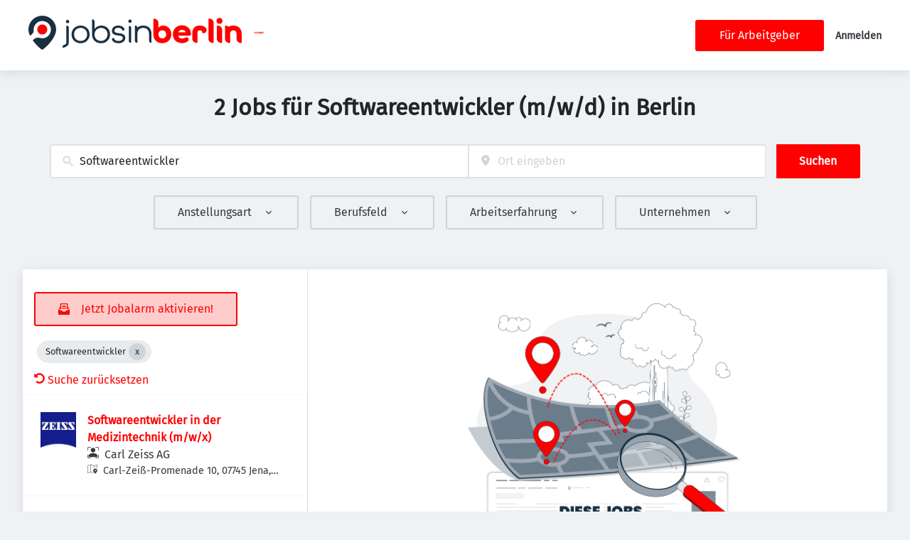

--- FILE ---
content_type: application/x-javascript
request_url: https://jobsinberlin.de/_next/static/chunks/pages/%5B%5B...router%5D%5D-9ecf607bdfc03347.js
body_size: 381
content:
try{!function(){var e="undefined"!=typeof window?window:"undefined"!=typeof global?global:"undefined"!=typeof globalThis?globalThis:"undefined"!=typeof self?self:{},n=(new e.Error).stack;n&&(e._sentryDebugIds=e._sentryDebugIds||{},e._sentryDebugIds[n]="7a336bd3-5f23-4ec1-94a8-849b298a589d",e._sentryDebugIdIdentifier="sentry-dbid-7a336bd3-5f23-4ec1-94a8-849b298a589d")}()}catch(e){}(self.webpackChunk_N_E=self.webpackChunk_N_E||[]).push([[9417],{2933:(e,n,d)=>{"use strict";d.r(n),d.d(n,{__N_SSP:()=>s,default:()=>_});var t=d(96089),s=!0;let _=t.A},34488:(e,n,d)=>{(window.__NEXT_P=window.__NEXT_P||[]).push(["/[[...router]]",function(){return d(2933)}])}},e=>{e.O(0,[8230,8379,4587,5767,6101,8693,290,2400,5463,8384,8569,4360,4860,9884,9933,6915,2116,4691,1761,9950,565,6160,6951,572,7782,4026,4654,636,6593,8792],()=>e(e.s=34488)),_N_E=e.O()}]);

--- FILE ---
content_type: application/x-javascript
request_url: https://jobsinberlin.de/_next/static/chunks/6160-2820d0f83ce4e0b4.js
body_size: 3190
content:
try{!function(){var e="undefined"!=typeof window?window:"undefined"!=typeof global?global:"undefined"!=typeof globalThis?globalThis:"undefined"!=typeof self?self:{},t=(new e.Error).stack;t&&(e._sentryDebugIds=e._sentryDebugIds||{},e._sentryDebugIds[t]="4086ce18-f319-4183-b83d-96b39a8fa9e6",e._sentryDebugIdIdentifier="sentry-dbid-4086ce18-f319-4183-b83d-96b39a8fa9e6")}()}catch(e){}"use strict";(self.webpackChunk_N_E=self.webpackChunk_N_E||[]).push([[6160],{2157:(e,t,a)=>{a.d(t,{q:()=>n});var i=a(89099),l=a.n(i);let n=e=>{var t;let a=e.absoluteUrl?new URL(e.absoluteUrl).origin:l()&&l().locales&&(null==(t=l().locales)?void 0:t.length)>1?"/".concat(l().locale):"";return"internal"===e.applicationWorkflow?"".concat(l().basePath).concat(a,"/job/apply/").concat(e.id):e.applicationLink?e.applicationLink:"".concat(l().basePath).concat(a,"/job/apply/").concat(e.id)}},10931:(e,t,a)=>{a.d(t,{J:()=>c});var i=a(39324);let{publicRuntimeConfig:l}=a.n(i)()(),n=l.APP.JOBIQO_AIR_TRACKING_ACTIVE,o="https://air.jobiqo.com/campaign-tracking";function r(e){let t=s(e),a=localStorage.getItem(t);if(!a)return!1;let{timestamp:i}=JSON.parse(a),l=new Date().getTime()-i;return l>18e5&&localStorage.removeItem(t),l<18e5}function s(e){return"jobiqo-air-".concat(e)}let c={postViewEvent:function(e){if(!n)return;let t=new URLSearchParams(location.search),a=t.get("aw_campaign_id"),i=t.get("air_campaign_item_id"),l=location.href;if(a||i){let t="jobiqo-air-".concat(new Date().getTime().toString()+Math.random().toString(36).substr(2,9));localStorage.setItem(s(e),JSON.stringify({jobId:e,url:l,session_id:t,timestamp:new Date().getTime()})),fetch(o,{method:"POST",headers:{"Content-Type":"application/json"},body:JSON.stringify({event_type:"view",url:l,session_id:t})})}},postApplyEvent:function(e){if(!n)return;let t=localStorage.getItem(s(e));if(r(e)&&t){let{url:e,session_id:a}=JSON.parse(t);fetch(o,{method:"POST",headers:{"Content-Type":"application/json"},body:JSON.stringify({event_type:"apply",url:e,session_id:a})})}},isViewEventAlreadySent:r,generateLocalStorageKey:s}},55110:(e,t,a)=>{a.d(t,{a:()=>n});var i=a(37876);let l=e=>{let{title:t,color:a="gray7",width:l="1em",height:n="1em"}=e;return(0,i.jsxs)("svg",{style:{fill:"currentColor"===a?"currentColor":"var(--color-".concat(a,")"),width:l,height:n},id:"Ebene_1","data-name":"Ebene 1",xmlns:"http://www.w3.org/2000/svg",viewBox:"0 0 25 25",children:[(0,i.jsx)("title",{children:t}),(0,i.jsx)("path",{d:"M11.75,14.24v-1h-2v1c0,.55.45,1,1,1s1-.45,1-1Z"}),(0,i.jsxs)("g",{children:[(0,i.jsx)("path",{d:"M18.55,15.56c-.11.07-.23.1-.36.1-.12,0-.23-.03-.34-.09-.22-.12-.35-.35-.35-.6v-.66l-4.78.97c-.38.71-1.11,1.19-1.97,1.19s-1.53-.45-1.92-1.11L.48,13.62v6.43c0,.83.67,1.5,1.5,1.5h17.53c.83,0,1.5-.67,1.5-1.5v-5.98l-2.47,1.5Z"}),(0,i.jsx)("path",{d:"M.48,12.35l8.03,1.68v-1.18c0-.47.38-.85.85-.85h2.77c.47,0,.85.38.85.85v1.11l4.51-.92v-5.4h-2.06c-.41,0-.75-.33-.75-.75v-2.22s0-.05,0-.08v-.23c0-.5-.41-.91-.92-.91h-6.06c-.51,0-.92.41-.92.91v1.87H1.15c-.63,0-1.15.51-1.15,1.15v3.92c0,.41.19.79.48,1.05H.48ZM8.04,4.69h5.43v1.54h-5.43v-1.54Z"})]}),(0,i.jsx)("path",{d:"M17.5,4.68c0-.56-.5-1-1.07-.9-.45.07-.76.5-.76.95v1.94h1.83v-1.99Z"}),(0,i.jsx)("path",{d:"M24.25,3.76h-6.01c.15.27.24.58.24.92v8.98c0,.35.39.57.69.39l2.28-1.38c.2-.12.45-.12.65,0l2.22,1.37c.3.19.69-.03.69-.39V4.51c0-.42-.34-.75-.75-.75ZM23.93,8.11l-.97.92.23,1.3c.02.12-.1.22-.2.16l-1.2-.62-1.2.62c-.11.05-.23-.04-.2-.16h0s0,0,0,0c0,0,0,0,0,0l.23-1.3-.97-.92c-.09-.09-.04-.24.08-.26l1.34-.19.6-1.19s.04-.05.07-.07c.07-.03.15,0,.19.07l.6,1.19,1.34.19c.12.02.17.17.08.26Z"})]})};function n(e){let{job:t,width:a,height:n}=e;return(0,i.jsx)(l,{title:t.title,color:"currentColor",width:a,height:n})}},67447:(e,t,a)=>{a.d(t,{ET:()=>I,Sx:()=>O,TT:()=>T,i5:()=>w,u8:()=>j,zt:()=>P});var i=a(39324),l=a.n(i),n=a(2157),o=a(35271),r=a(98788),s=a(10931),c=a(39373),d=a(46290),p=a(89099),u=a.n(p);let{publicRuntimeConfig:h}=l()(),f=h.JOBS,g=f.HIDE_JOB_LOCATION,_=f.SHOW_EXPIRATION_DATE,v=f.SHOW_PUBLISHED_DATE,b=f.JOB_APPLICATION_FORCE_REGISTRATION,m=f.JOB_APPLICATION_FORCE_REGISTRATION_ALL_JOBS,y=f.JOB_APPLICATION_FORCE_REGISTRATION_DESTINATION,x=f.SEASONAL_JOBS_ENABLED,P=e=>null==e?void 0:e.map(e=>null==e?void 0:e.label),j=e=>g||!e.address?[]:e.address,w=function(e,t){var a,i,l,n,o,r;let s=arguments.length>2&&void 0!==arguments[2]&&arguments[2],c=arguments.length>3&&void 0!==arguments[3]&&arguments[3],d=[],p=t.formatMessage({id:"n-a",defaultMessage:"n/a"}),u=t.formatMessage({id:"job_teaser_published_date",defaultMessage:"Published"}),h=t.formatMessage({id:"job_teaser_expiration_date",defaultMessage:"Expires"}),f=t.formatMessage({id:"job_teaser_pause_date",defaultMessage:"Pause"}),g=t.formatMessage({id:"job_teaser_start_date",defaultMessage:"Start date:"}),b=t.formatMessage({id:"job_teaser_end_date",defaultMessage:"End date:"}),m=t.formatMessage({id:"job_teaser_start",defaultMessage:"Start:"}),y=t.formatMessage({id:"job_teaser_end",defaultMessage:"End:"}),P=!!e.availabilityPeriod&&!!(e.availabilityPeriod.startDate&&e.availabilityPeriod.endDate);if((v||_)&&s){let n,o,r=e.originalPublished?null!=(a=e.formattedOriginalPublished)?a:T(e.originalPublished,t):p;return e.pause?(n=e.pause?null!=(i=e.formattedPause)?i:T(e.pause,t):p,o="".concat(u," - ").concat(f)):(n=e.expiration?null!=(l=e.formattedExpiration)?l:T(e.expiration,t):p,o="".concat(u," - ").concat(h)),d.push({text:"".concat(r," - ").concat(n),title:o}),d}if(v&&e.published&&!P&&d.push({text:null!=(n=e.formattedPublished)?n:T(e.published,t),title:u}),_&&e.expiration&&!P&&(e.pause?d.push({text:null!=(o=e.formattedPause)?o:T(e.pause,t),title:f}):d.push({text:null!=(r=e.formattedExpiration)?r:T(e.expiration,t),title:h})),x&&P)if(c){let a=e.availabilityPeriod.startDate?T(e.availabilityPeriod.startDate,t):p,i=e.availabilityPeriod.endDate?T(e.availabilityPeriod.endDate,t):p;d.push({text:"".concat(m," ").concat(a," ").concat(y," ").concat(i),title:"".concat(g," - ").concat(b)})}else d.push({text:"".concat(g," ").concat(e.availabilityPeriod.startDate?T(e.availabilityPeriod.startDate,t):p," - ").concat(b," ").concat(e.availabilityPeriod.endDate?T(e.availabilityPeriod.endDate,t):p),title:"".concat(g," - ").concat(b)});return d},I=e=>"job_per_template"!==e.type&&("job_per_link"===e.type&&!!e.linkUrl&&!e.linkUrl.startsWith("http://")||"job_per_file"===e.type&&!!e.file&&!e.file.startsWith("http://")),O=(e,t)=>{s.J.postApplyEvent(e.id);let a=(0,d.ok)(t);(0,r.DP)(r.qY.JOB_APPLY_START,(0,o.V)(e,t));let i=(0,n.q)(e);b&&a&&("external"!==e.applicationWorkflow||m)&&("external"===e.applicationWorkflow&&a&&(i=u().asPath),sessionStorage.setItem("applyForceRegisterLink",i),i="/user/".concat(y,"?destination=").concat(i)),window.open(i,"_blank")};function T(e,t){return"string"==typeof e&&e.includes("T")?t.formatDate((0,c.l4)(e.split("T")[0])):"string"===e?t.formatDate((0,c.l4)(e)):t.formatDate(e)}},85101:(e,t,a)=>{a.d(t,{$:()=>n});var i=a(37876);let l=e=>{let{title:t,color:a="gray7",width:l="1em",height:n="1em"}=e;return(0,i.jsxs)("svg",{style:{fill:"currentColor"===a?"currentColor":"var(--color-".concat(a,")"),width:l,height:n},id:"Ebene_1","data-name":"Ebene 1",xmlns:"http://www.w3.org/2000/svg",version:"1.1",viewBox:"0 0 25 25",children:[(0,i.jsx)("title",{children:t}),(0,i.jsx)("path",{d:"M9.9,15.2v-.8h-1.7v.8c0,.5.4.8.8.8s.8-.4.8-.8Z"}),(0,i.jsxs)("g",{children:[(0,i.jsx)("path",{d:"M15.7,15.9c-.3.2-.8.1-1.1,0-.2-.1-.3-.3-.4-.5l-3.6.7c-.3.6-.9,1-1.7,1s-1.3-.4-1.6-.9L.4,14.6v5.4c0,.7.6,1.3,1.3,1.3h14.8c.7,0,1.3-.6,1.3-1.3v-5.2l-2,1Z"}),(0,i.jsx)("path",{d:"M.4,13.6l6.8,1.4v-1c0-.4.3-.7.7-.7h2.3c.4,0,.7.3.7.7v.9l3.4-.7.5-3.1-2.7-2.5c-.3-.3-.4-.7-.3-1.1,0-.3.3-.5.5-.6v-.2c0-.4-.4-.8-.8-.8h-5.1c-.4,0-.8.3-.8.8v1.6H1C.4,8.4,0,8.8,0,9.3v3.3C0,13,.2,13.3.4,13.6H.4ZM6.8,7.1h4.6v1.3h-4.6v-1.3Z"})]}),(0,i.jsx)("path",{d:"M24.7,7.6l-3.6-.5-1.6-3.2c0-.2-.3-.3-.5-.2,0,0-.1.1-.2.2l-1.6,3.2-3.6.5c-.3,0-.5.5-.2.7l2.6,2.5-.6,3.5h0c0,.3.3.6.6.4l3.2-1.7,3.2,1.7c.3.1.6-.1.6-.4l-.6-3.5,2.6-2.5c.2-.2.1-.7-.2-.7Z"})]})};function n(e){let{job:t,width:a,height:n}=e;return(0,i.jsx)(l,{title:t.title,color:"featured",width:"number"!=typeof a&&isNaN(Number(a))?a:"".concat(a,"px"),height:"number"!=typeof n&&isNaN(Number(n))?n:"".concat(n,"px")})}}}]);

--- FILE ---
content_type: image/svg+xml
request_url: https://jobsinberlin.de/static/jobsinberlin/logo.svg
body_size: 1737
content:
<?xml version="1.0" encoding="UTF-8"?>
<svg id="Ebene_1" data-name="Ebene 1" xmlns="http://www.w3.org/2000/svg" viewBox="0 0 376.9 60">
  <defs>
    <style>
      .cls-1 {
        fill: red;
      }

      .cls-2 {
        fill: #193041;
      }
    </style>
  </defs>
  <g>
    <g>
      <path class="cls-2" d="M24.47,0C10.95,0,0,10.95,0,24.47c0,3.53,1.08,7.23,2.78,10.87,2.9-1.67,4.58-3.69,5.53-5.27.78-1.31,1.07-2.82.95-4.34-.46-6.29,3.02-12.55,9.34-15.2,6.88-2.89,15.01-.24,18.88,6.14,4.61,7.59,1.81,17.37-5.93,21.43-3.57,1.88-7.55,2.19-11.15,1.19-3.59-1-7.46-.34-10.41,1.94-.79.61-1.59,1.35-2.39,2.24,6.59,9.27,15.29,16.54,16.78,16.54,2.45,0,24.55-19.36,24.55-35.53C48.94,10.95,37.98,0,24.47,0Z"/>
      <circle class="cls-1" cx="24.47" cy="24.34" r="8.93"/>
    </g>
    <g>
      <g>
        <path class="cls-2" d="M66.98,46.28c0,3.18-.97,4.14-2.89,4.88l-1.88.76c-1.61.65-2.37,2.49-1.69,4.09l.12.29c.16.38.6.57.99.42l3.79-1.47c4.07-1.62,5.97-4.35,5.97-8.61v-25.63c0-1.93-1.56-3.49-3.49-3.49h-.14c-.43,0-.78.35-.78.78v27.99Z"/>
        <path class="cls-2" d="M69.19,7.43c-1.68,0-2.91,1.22-2.91,2.91s1.22,2.91,2.91,2.91,2.91-1.22,2.91-2.91-1.22-2.91-2.91-2.91Z"/>
        <path class="cls-2" d="M92.16,17.44c-9.25,0-15.97,6.57-15.97,15.61s6.71,15.61,15.97,15.61,15.97-6.57,15.97-15.61-6.71-15.61-15.97-15.61ZM92.16,44.6c-6.8,0-11.55-4.75-11.55-11.55s4.75-11.55,11.55-11.55,11.55,4.75,11.55,11.55-4.75,11.55-11.55,11.55Z"/>
        <path class="cls-2" d="M128.86,17.44c-5.32,0-9.8,2.41-12.14,6.47v-13.99c0-1.93-1.56-3.49-3.49-3.49h-.1c-.43,0-.78.35-.78.78v25.66c0,9.3,6.52,15.79,15.85,15.79s16.03-6.62,16.03-15.73-6.47-15.49-15.37-15.49ZM128.26,44.6c-6.79,0-11.54-4.75-11.54-11.54,0-6.4,5.15-11.55,11.55-11.55,6.79,0,11.54,4.75,11.54,11.54,0,6.4-5.15,11.55-11.55,11.55Z"/>
      </g>
      <path class="cls-2" d="M159.97,30.9l-.57-.07c-4.04-.52-7.54-.97-7.54-4.34,0-3.04,2.81-5.08,6.98-5.08,3.81,0,6.52,1.65,7.07,4.31.1.5.52.85,1.02.85.96,0,1.83-.49,2.33-1.32.49-.82.52-1.82.07-2.66-1.75-3.3-5.55-5.19-10.43-5.19-6.93,0-11.4,3.71-11.4,9.44,0,6.72,6.34,7.51,11.44,8.14l.2.03c4.06.51,7.58.96,7.58,4.29s-3.04,5.32-7.75,5.32c-4.21,0-7.08-1.67-7.66-4.48-.11-.54-.56-.92-1.1-.92h0c-.97,0-1.84.5-2.33,1.33-.5.84-.51,1.85-.04,2.7,1.87,3.41,5.93,5.37,11.13,5.37,7.28,0,12.17-3.87,12.17-9.62,0-6.65-6.72-7.52-11.17-8.1Z"/>
    </g>
  </g>
  <g>
    <path class="cls-1" d="M220.77,32.69V6.45c0-.64.52-1.16,1.16-1.16h.06c4.28,0,7.75,3.47,7.75,7.75v8.4c1.85-2.63,4.85-4.01,8.38-4.01,6.7,0,14.36,4.91,14.36,15.2,0,9.51-6.58,15.91-15.97,15.91s-15.73-5.92-15.73-15.85ZM243.38,32.99c0-4.25-2.75-7.18-6.82-7.18s-6.82,2.93-6.82,7.18,2.75,7.18,6.82,7.18,6.82-2.93,6.82-7.18Z"/>
    <path class="cls-1" d="M255.22,32.72c0-9.11,6.68-15.79,16.15-15.79s15.97,6.68,15.97,15.79h0c0,1.41-1.14,2.55-2.55,2.55h-20.1s0,0,0,0c.73,3.52,3.4,5.1,6.68,5.1,1.89,0,3.43-.29,4.57-1.07,1.02-.69,2.2-1.12,3.43-1.12h0c3.67,0,5.27,4.62,2.4,6.91-2.71,2.16-6.29,3.41-10.4,3.41-9.47,0-16.15-6.68-16.15-15.79ZM277.99,29.5s0,0,0,0c-1.03-3.1-3.46-4.43-6.62-4.43s-5.59,1.4-6.5,4.43c0,0,0,0,0,0h13.11Z"/>
    <path class="cls-1" d="M289.52,31.03c0-9.35,5.46-13.72,13.48-13.72,4.62,0,8.37,1.43,10.73,4.45,2.95,3.78.11,9.31-4.69,9.28h-1.67c0-4.02-1.82-5.23-4.37-5.23s-4.37,1.21-4.37,5.22v15.9c0,.64-.52,1.16-1.16,1.16h-.19c-4.28,0-7.75-3.47-7.75-7.75v-9.31Z"/>
    <path class="cls-1" d="M319.17,5.05h.47c4.27,0,7.74,3.46,7.74,7.74v34.19c0,.64-.52,1.16-1.16,1.16h-.46c-4.28,0-7.75-3.47-7.75-7.75V6.21c0-.64.52-1.16,1.16-1.16Z"/>
    <path class="cls-1" d="M337.67,3.86c3.11,0,5.28,2.23,5.28,5.29s-2.17,5.29-5.29,5.29-5.39-2.34-5.28-5.5c.1-2.88,2.41-5.08,5.29-5.07ZM334.06,17.42h.48c4.28,0,7.75,3.47,7.75,7.75v21.8c0,.64-.52,1.16-1.16,1.16h-.48c-4.28,0-7.75-3.47-7.75-7.75v-21.8c0-.64.52-1.16,1.16-1.16Z"/>
    <path class="cls-1" d="M362.09,17.48c-3.2,0-6.01.68-8.31,2.01-1.37-1.22-3.16-1.96-5.14-1.96h-.19c-.64,0-1.16.52-1.16,1.16v13.25c0,.26-.01.52-.01.78v7.79c0,4.28,3.47,7.75,7.75,7.75h.19c.64,0,1.16-.52,1.16-1.16v-14.38c0-4.74,2.31-6.74,5.71-6.74s5.71,2,5.71,6.74v7.79c0,4.28,3.47,7.75,7.75,7.75h.19c.64,0,1.16-.52,1.16-1.16v-14.38c0-10.14-5.95-15.24-14.81-15.24Z"/>
  </g>
  <g>
    <g>
      <path class="cls-2" d="M180.42,47.89h0c.7,0,1.26-.57,1.26-1.26v-25.32c0-1.71-1.39-3.1-3.1-3.1h0c-.7,0-1.26.57-1.26,1.26v25.32c0,1.71,1.39,3.1,3.1,3.1Z"/>
      <path class="cls-2" d="M179.46,6.78c-1.66,0-2.92,1.25-2.92,2.92s1.25,2.92,2.92,2.92,2.92-1.25,2.92-2.92-1.25-2.92-2.92-2.92Z"/>
    </g>
    <path class="cls-2" d="M202.84,17.44c-4.32,0-7.82,1.24-10.32,3.52-.05-1.91-1.61-3.44-3.54-3.44h-.02c-.44,0-.79.35-.79.79v14.09s0,4.98,0,4.98v6.94c0,1.97,1.6,3.57,3.57,3.57h0c.44,0,.79-.35.79-.79v-14.7c0-6.82,3.85-10.89,10.3-10.89s10.3,4.07,10.3,10.89v11.92c0,1.97,1.6,3.57,3.57,3.57h0c.44,0,.79-.35.79-.79v-14.7c0-9.37-5.48-14.96-14.66-14.96Z"/>
  </g>
</svg>